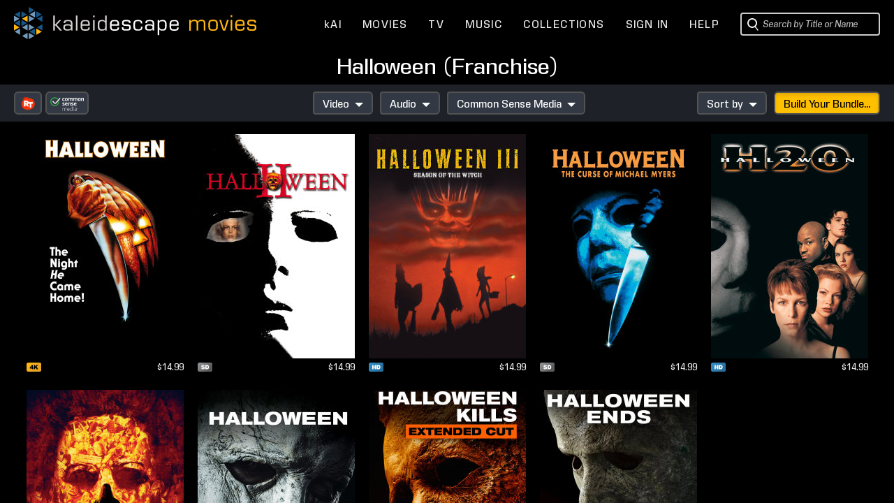

--- FILE ---
content_type: image/svg+xml
request_url: https://www.kaleidescape.com/movie-store/assets/v273631/images/rt/RT_SingleColor_Logo_WHITE_RGB_new.svg
body_size: 4684
content:
<?xml version="1.0" encoding="UTF-8" standalone="no"?>
<!DOCTYPE svg PUBLIC "-//W3C//DTD SVG 1.1//EN" "http://www.w3.org/Graphics/SVG/1.1/DTD/svg11.dtd">
<svg version="1.1" id="Layer_1" xmlns="http://www.w3.org/2000/svg" xmlns:xlink="http://www.w3.org/1999/xlink" x="0px" y="0px" width="195px" height="90px" viewBox="0 0 195 90" enable-background="new 0 0 195 90" xml:space="preserve">  <image id="image0" width="195" height="90" x="0" y="0"
    href="[data-uri]
W6UiFQUziHTIUJ0siIo4ahWKUCHUCq06mFz6BU0akhQXR8G14ODHYtXBxVlXB1dBEPwAcXRyUnSR
Ev+XFFrEeHDcj3f3HnfvgGCjwjSraxzQdNtMJxNiNrcqhl8RwgAERBGRmWXMSVIKvuPrHgG+3sV5
lv+5P0efmrcYEBCJZ5lh2sQbxNObtsF5n1hgJVklPiceM+mCxI9cVzx+41x0OcgzBTOTnicWiMVi
BysdzEqmRjxFHFM1nfKDWY9VzluctUqNte7JXxjJ6yvLXKcZRRKLWIIEEQpqKKMCG3FadVIspGk/
4eMfdv0SuRRylcHIsYAqNMiuH/wPfndrFSYnvKRIAuh+cZyPESC8CzTrjvN97DjNEyD0DFzpbX+1
Acx8kl5va7EjoH8buLhua8oecLkDDD0Zsim7UohmsFAA3s/om3LA4C3Qu+b11trH6QOQoa5SN8DB
ITBapOx1n3f3dPb275lWfz80wHKOLYPYAAAAACBjSFJNAAB6JgAAgIQAAPoAAACA6AAAdTAAAOpg
AAA6mAAAF3CculE8AAAABmJLR0QA/wD/AP+gvaeTAAAACXBIWXMAAAsTAAALEwEAmpwYAAAAB3RJ
TUUH5gMQFDkO6WPUYQAADs5JREFUeNrtnXuwHFWdxz+/7unpnpsbDBUeCruwKq6gVODOTdhAohsX
d2FLlF2EZUEKcNdIsRYSeatlsApUgjwUCsU1LEUJKIgLClgSQDE8CtjcuUECiDwCiRtYSMjr3jvT
M9P92z/6Jt7kvnqud+bMdPenaqqSud3nfM+Z/p73OQ0ZGRkZcanOd6Va9HKmdWQ0F8u0gE5Aa9aZ
qty19aiZjmktGc1DTAtoZyo9XpcIS4HzAAdYGhJeXihVdbJ7B+cUrFxO9xSkR0U/ococgS7Q11Dr
bkQfFGRLvlSeNKyM1pCZYRwqPe7eIrIc+NSIrzeJFc7Pr6q+PNG99cO7ZwdW/dLhew8c57K1qnqe
1+/fYzqtGRGZGXZD586SalA+BJHbgcPGuOSBXM46zn56qD7q3gVItewdL7BcYXaM6CoCR+dLlSdM
pzsj6zOMoq41F5FljG0EgL+vB+FZwUJrl4JEQaqVwmXAj2MYQQWeEuFYVV4wneaMiKxmGIOhw71u
2+KHwMmMnUcbRGV+vr+8fscXftG7ALgCsGNEcUfVsU6f+dRQ1XRaM/5EZoZxCIpOvo59BXAOMMaw
qjycq1aOsddo4PcWjkX13rGvG8UbKAvc/spa02nM2JXMDJPgF72zgesY/aDXgbNC5OeCrhT4UJzw
BO7OlyonmE5XxmiyiaRJcEuV71d7vFdVuBXYa8SfcsA1FrovMY0AoPCLHf/2ex0XtbpUrTxCXtC8
RM0sVQgARKSKhj5i+45aQ1IaqMeNK6MxspphDCpFT3KFmlgDM2YwY7vvV/M1O7QOV/RuRg+VKg3k
o0b9itxwTbIvMANwR3x2FFA7HnofqABlYLvCywglCXki9576qtoGJ/RWZ3MV00FmhmGqvYXZqroQ
OAZYCHwA8Ib//I7AGoUXgc8AXab1RshW0N8AD4E+YVn5Z51V27OaY4qk3gx+0esS4fOqXETUDOrE
JRcKDADrge+FIrfZYX1bvr8WmhbWSaTaDH7RWwR8G5hrWss0sx74qSVyo9NXfsm0mE4hlWaoFt2c
qpyNcA3JHURQwAddplg3eqXym6YFtTupnIFWuBzhapJrBIgKOg/kUkEf93vcM00LandSVTOUiwUR
9EsSNY3SWBD8zELOc0rldaaFtCOpMkO1WDhK0V8TDWGmlT+q6qm2hI85pVo2JDuC1JihVvT2COEp
4OARX1eBdcA7wCAwRNR0coAiMMu07iaxHeVCt7/yA9NC2okkt5l3IUTngeSAuxRZgfC4qK4DAkHC
UFBRVVG6Q4sLRfmYac1NZCbCddWiNyMM5DrvmXI2N0GKaoZKj1tw825dntpWG/eaovtBQZYDC1KS
N3Xgym3d7tf2Xrk19XMSafjBJ2XD/D1ltj+0CJFbgf1M62kxNeBct1T5vmkhpkm9Gfwez8Li31Gu
AbpN6zFEBficW6rcZlqISVJthuCIQq5e1y8RLZ5L41DrSN4UkUX5vvKLpoWYIrVm8HsdC819EfRK
OnM9UjNYk5PafLsvGDQtxASpNMPg3C4rF4bnAlcxVo0Q1oGp9icl+ohEQUtHZbECy0KVrxb6y6nr
UHfULzVdVHu8Y1T4b8Zcil3HOn0psueeUws8CKFeR2t18GvowBBsWIu+9DRsfAUst90NUhYN/ybf
X33WtJBW09a/SjPwi14RWMF4J1hoBee+9ch+fzE9EWoIgwPo4AD64hqC5cvQ558CDUxnxUSUgipH
dq2ppOrAglR1GoPDumcQ7Wee+CgXncZVCmJB9x7IvvthffQfcG5eQe76+5AFJ0FYMZ0l43GoneeT
pkW0mlSZoZ6rf5NoQs0cto115CKcK76HdcbXIVcwnS1jkQe+6hfd1KxQgBSZwS+6R6J8zrSOnXR1
k1uyFPvCa6N+RPvRoyKf+vOD6RxSYYbBuV05kMtom73LOxDsE8/A+uzFbdlkEuXCoSO62tKpzSAV
ZrADPQk42rSO8ch99ovI0YtNyxiLQ+16eJBpEa0i8WbwDy/MFNGvmNYxIYUZ2CefHo08tRfdQnqa
SonvIInNPNVd9jBMH2FAcO/tEIZI3gWvgOzzHuT9HwbXBTt+9lpzj0IWHI/+/g/Dk36ToMGuo16W
TeyRcgGG3gF/8+RJRL8AfKsp+ddmJH6ewS96D9FIE0krOPeuQ/b/y1iXVxceCFvXRXO3SrQoWkCO
+VfsM87FOnze8IMag0oZhrajVX/ya+t1CEfUJI4TfzJPLMJf/oTg2gvA8Sa7WgXm50uVp2PnYYeS
6Jqh1uMdEsKipkbS1Q3l0Q+UPnYP9acfJPfdu7GO+Ei8sLxCVLu0InNmzY7MGwOFY4HEmyHRfYZQ
OJV4R8RPGXEmCL46QPCN86Feix9gixDLjmsGAY7wi17etOZmk1gzVHq9AhCzSP4zcBzGf6oE3fQW
+tYG09kxGruhMuK9CJO2pzqdxJpBoo06c5oekTPJ6m87B4U2m96A+P2YiL9Cacup8ukksWYgOuV6
iktPG2CiEjaoYC06Ftlzb9N5Mbbu+EuwusSyDjAtudkk1wwhxxmNP+chH/kM9rlfN50TY9NYzYCG
GvsdFJ1KckeTpAX9BQB/EDb7sAfI/u+D/T6AzFmItfAYrIP+Gma+y3ROjE1jfQbQ+C9k6VQSaQYt
4lRp0kTbbji3PhoNie5e0rb3Bp5IbyMr1S1N/KkhiTSDT35fafKQ6k5mzJy+sCbaR9GIuSbbjyEC
VmMtZNFY77XuaBJpBgvZS1tlhulAlfDZEuETD4/6nqFtoGD/06nIQR+ePKxtW6nfcBnsPostAl3D
xnU92PB6tGshrkR0lulsajaJNIPCTDpoqYlu2Uxw+RL0lVXjXBFiLfx4LDNovYY+8CN0+7bJI7Yb
mTqQtt6nOh0kdDRJCh2Ttq2bqX/zIvQPj02UHtMqITp5L9EksmagQ4ygmzcRXL0U/c2PGyyljbDd
tIBmk0wzKNoehen4hE8+QnD9N9HnHuwEIyCi601raDYdUYI2ior4NDZwOPW4tmyCylDD9wU3XYP+
fmVHGAFA1crM0ImI6CBTPxKvIernL6Z2zr8RPngfjfjPXnIZFDpntFKU501raDaJNAPRm3haYgZd
9wJa+jnBf14JWybfObYD64Mfwjr6xHi72toCSfwJe8k0Qz14G2jNUODw5JW+9CjBD78d/wCynIN9
zlegu/lrCaeBN5Ew8R3oRJrBfaa2DeHtVsQl9nAW2h7BPbcSPrc6/r2z98Fecm106l5780ooWjYt
otm0/a8wZZT/aUk8I5c1VDYS3nI9VGMeUSqCdfSxyIE9tKi/P1WedwM/M0PnIr9uSTSWxcgHOVxx
M+H9d8ZXOWs29peXQS3GIQBmUBH9raxub7dOB4k1g6o+QiuK292XQuc86j9ajr79f7GDsObMxfrn
JS3NnwaoWGLdb1pEK0isGSTqM7za9IjG2hfw+pOEP7slfmc672KfdBo47bezUlXuza0qbzGtoxUk
1gyhyiCwpukRjbkUWghuvBh9dlXsYOTQXuzFl7bbmauBoP9lWkSrSKwZCv3lmsJDNLupNN5eYtuj
futNDc1OW8efAgf9bWszamLWItJnWkSrSKwZADSUu4jOuGseE2yf1Id+QPh4/H687LUP9slnQr1t
aodfuKXyRtMiWkWizVBYXX4TuKPhGxvZBTbRXmLxCL61BN0YvzNtn3A68tFTWphL4/IOEl5hWkQr
Seaq1ZFY3EDIvxB3X5e41C75D6QwA2wLcjY720FenmhvgYLjII6Drn95wi2ZuuUN6l/+PLL/+Cet
aK0WnZ26I+wNze/3T4IC33H7qi2ZuGwXEm8GDXhehJch7ukOAmtWDD/+ult/YMR/VFEUrEmyUEO0
71foqgmWSsnw63JHajB7oMDbqtxsUoAJEt1MAvD6K9uAG6Z29/BDufNj/elj2ZMbYWcwVnTteB+x
dw3b8MkaKnKx11/5o1ERBki8GQBCZTnwjGkdHcIDNsHtpkWYIBVmKPRXqsAVNHtkqfPZBJzv9MVd
XJUsUmEGAEfq95DVDhMRoCx2S5XnTAsxRWrMYPXVKyBnAFtNa2lTvoNY95kWYZLUmAEgJ/bzwFW0
+XrpFqPAT8G6yC0NJf44mIlIlRnsvgEFrgVWmtbSMHGXeDc+EvWoZYVnuaWhtnvVaKtp8wNVmkN1
nru/BrISeJ9pLbEJK6M3srqMflmKClRHTBROzG9zUj3O7gsHTCevHUilGQD8XreI8gjINJ4c3DkI
PCyqJzr9/hbTWtqFVDWTRuL2+SUR6zii4cS0cbPUgk9mRtiV1JoBIN9XXkmofwf8r2ktLaIsyiXA
YufZWuL3NDdKqs0A4K72f6fRW0GTvrVxnaAnSK1wpVuqJP5E7amQ2j7D7lR63LyILAW+AMwyrWca
qQErBBbnS5U3Rv7B7/XejUYvgZRQ3sAK98iX/HV+j2eL6LvzJT8tNSaQ1Qw78fr9at7u/hrwcYlm
qpMwF7FR4BSt8+ndjaALENBPAD8BvouwSJFfVXoLc0A+rSK3+b2FVBWWqUpsXPSQ2U61MLQEdAnQ
ie8yewu4JSe5ZXbfwIQDBH7RvQ7kTkG2KHo/8JrAwSqyFjjS7SsnoVCIRVYzjIG8sKkmyFWqzAG5
mujdBJ3wUAwBd4gwV0UvmcwIO5JL9BwI8BLwO4VvgKZqYw+kYHPPVMmXhpRo2PWCaq93syqnAWfR
ihetN85bwE3AnW6psrrBe58E3kQYQvllzrJuqBM4qBQ6w//TR9ZMionfUxBLeVdo6dnA6cCBgMmD
jrYBryNyi2PZN9ZqtSF3td/w0+sX8+KWqgpQLnpSKFUUoNLritfXeHidTGaGKeAXu2ZCeDBwPOhp
IAe2KGpVeA5YLvBwaLG2sKoyaDo/kkJmhmmg2uPOU+EfQeYRrXc6AOiehqA3AmtBXkT1MUvlEWd1
+UXT6U0qmRmmEf+wvINldSHaRcgBWFZR0cME3g+8F5hN9H7qkfmugA+yAfQ1RVYjYZ/AGpQBFYZs
zxpyHi+nflVps8nM0GL0yD2cSlB1BQirhIVthbK8ujlVbfOMjIyMjIzO4P8BKkKqiE09RZ4AAAAl
dEVYdGRhdGU6Y3JlYXRlADIwMjItMDMtMTdUMTY6MzY6MTMrMDM6MDC9JIftAAAAJXRFWHRkYXRl
Om1vZGlmeQAyMDIyLTAzLTE3VDE2OjM2OjEzKzAzOjAwzHk/UQAAABt0RVh0aWNjOmNvcHlyaWdo
dABQdWJsaWMgRG9tYWlutpExWwAAACJ0RVh0aWNjOmRlc2NyaXB0aW9uAEdJTVAgYnVpbHQtaW4g
c1JHQkxnQRMAAAAVdEVYdGljYzptYW51ZmFjdHVyZXIAR0lNUEyekMoAAAAOdEVYdGljYzptb2Rl
bABzUkdCW2BJQwAAAABJRU5ErkJggg==" />
</svg>


--- FILE ---
content_type: image/svg+xml
request_url: https://www.kaleidescape.com/movie-store/assets/v273631/images/quality/dolbyvision.svg
body_size: 1343
content:
<?xml version="1.0" encoding="utf-8"?>
<!-- Generator: Adobe Illustrator 28.1.0, SVG Export Plug-In . SVG Version: 6.00 Build 0)  -->
<svg version="1.1" id="Layer_1" xmlns="http://www.w3.org/2000/svg" xmlns:xlink="http://www.w3.org/1999/xlink" x="0px" y="0px"
	 viewBox="0 0 673.56 155.29" style="enable-background:new 0 0 673.56 155.29;" xml:space="preserve">
<style type="text/css">
	.st0{opacity:0.85;}
	.st1{fill:#FFFFFF;}
</style>
<g class="st0">
	<path class="st1" d="M315.41,73c-6.36,0-11.8,4.13-13.72,9.9c-0.48,1.44-0.75,2.97-0.75,4.57c0,1.59,0.27,3.12,0.75,4.56
		c1.91,5.73,7.3,9.91,13.72,9.91c7.94,0,14.47-6.44,14.47-14.47C329.88,79.53,323.35,73,315.41,73z"/>
	<circle class="st1" cx="241.05" cy="87.48" r="14.47"/>
	<path class="st1" d="M177.08,52.74h-14.52v48.27h14.52c13.3,0,24.13-10.84,24.13-24.13C201.22,63.58,190.38,52.74,177.08,52.74z"/>
	<path class="st1" d="M645.56,0H28C12.6,0,0,12.6,0,28v99.29c0,15.4,12.6,28,28,28h617.56c15.4,0,28-12.6,28-28V28
		C673.56,12.6,660.96,0,645.56,0z M42.78,111.51H32.56V42.24h10.22c19.08,0,34.63,15.55,34.63,34.63
		C77.42,95.95,61.86,111.51,42.78,111.51z M131.09,111.51h-10.22c-19.08,0-34.63-15.55-34.63-34.63c0-19.08,15.55-34.63,34.63-34.63
		h10.22V111.51z M177.09,111.51h-25.02V42.24h25.02c19.1,0,34.63,15.54,34.63,34.63S196.18,111.51,177.09,111.51z M241.05,111.51
		c-13.24,0-24-10.76-24-24s10.76-24,24-24s24,10.76,24,24C265.05,100.74,254.28,111.51,241.05,111.51z M282.34,111.58h-10.5V42.24
		h10.5V111.58z M315.41,111.56c-5.1,0-9.83-1.6-13.72-4.33v4.34h-10.52l0-69.34h10.52l0,25.65c3.89-2.72,8.62-4.33,13.72-4.33
		c13.24,0,24,10.76,24,24C339.41,100.8,328.65,111.56,315.41,111.56z M362.16,124.41c-3.05,6.84-11.11,9.94-17.93,6.9l-3.64-1.62
		l-0.02-0.01l0,0l0,0l4.24-9.51l1.51,0.67c2.81,1.26,6.13-0.02,7.39-2.84c0.01-0.02,4.76-10.72,4.76-10.72l-19.41-43.64h11.47
		l13.68,30.76l13.68-30.76h11.47C387.02,68.85,362.18,124.35,362.16,124.41z M438.23,111.58h-6.26l-26.32-69.34h6.06l23.38,62.39
		h0.2l23.38-62.39h5.97L438.23,111.58z M477.92,111.58h-5.38V63.62h5.38V111.58z M475.18,50.34c-1.96,0-3.91-1.66-3.91-4.01
		c0-2.35,1.96-4.01,3.91-4.01c2.05,0,4.01,1.66,4.01,4.01C479.19,48.68,477.23,50.34,475.18,50.34z M504.05,111.57
		c-6.83,0-13.37-2.74-17.28-8.51l4.2-3.03c2.64,4.11,7.52,7.04,13.08,7.04c5.66,0,11.23-2.54,11.23-8.9
		c0-12.42-26.46-4.89-26.46-21.82c0-8.8,7.61-12.72,15.52-12.72c6.64,0,12.4,2.74,15.33,7.73l-4.1,2.94
		c-2.24-3.82-6.35-6.26-11.42-6.26c-4.78,0-10.25,2.25-10.25,7.92c0,5.28,3.9,7.04,11.42,8.71c9.67,2.15,15.23,5.67,15.23,13.11
		C520.55,107.46,512.35,111.57,504.05,111.57z M536.49,111.57h-5.66V63.64h5.66V111.57z M533.61,50.26c-1.96,0-3.91-1.66-3.91-4.01
		s1.96-4.01,3.91-4.01c2.05,0,4.01,1.66,4.01,4.01S535.66,50.26,533.61,50.26z M569.13,111.57c-14.05,0-23.91-10.25-23.91-24.01
		c0-13.86,9.86-23.91,23.91-23.91c14.15,0,24.01,10.05,24.01,23.91C593.14,101.32,583.28,111.57,569.13,111.57z M641.02,111.58
		h-5.28l0-27.01c0-9-2.84-16.43-12.91-16.43c-7.92,0-15.07,6.36-15.07,19.08v24.37h-5.38V75.28c0-2.54-0.1-8.61-0.39-11.64h5.09
		c0.2,2.54,0.39,7.83,0.39,10.27h0.2c2.64-6.26,9.49-10.27,16.34-10.27c11.93,0,17.02,8.22,17.02,18.98L641.02,111.58z"/>
	<path class="st1" d="M569.13,68.24c-11.32,0-18.45,8.49-18.45,19.32c0,10.83,7.12,19.23,18.45,19.23
		c11.42,0,18.54-8.39,18.54-19.23C587.67,76.73,580.55,68.24,569.13,68.24z"/>
</g>
</svg>


--- FILE ---
content_type: image/svg+xml
request_url: https://www.kaleidescape.com/movie-store/assets/v273631/images/header/kaleidescape-movies-silver.svg
body_size: 3253
content:
<?xml version="1.0" encoding="utf-8"?>
<!-- Generator: Adobe Illustrator 27.2.0, SVG Export Plug-In . SVG Version: 6.00 Build 0)  -->
<svg version="1.1" id="Layer_2_00000042724854969874881320000009451498875898532492_"
	 xmlns="http://www.w3.org/2000/svg" xmlns:xlink="http://www.w3.org/1999/xlink" x="0px" y="0px" viewBox="0 0 650.7 86.3"
	 style="enable-background:new 0 0 650.7 86.3;" xml:space="preserve">
<style type="text/css">
	.st0{fill:#D7D2D1;}
	.st1{fill:#FFFFFF;}
	.st2{fill:#FFB612;}
	.st3{fill:#739ABC;}
	.st4{fill:#165788;}
</style>
<g id="Logo">
	<g>
		<g>
			<polygon class="st0" points="109.7,23.1 105.5,23.1 105.5,63.2 109.7,63.2 109.7,49.7 111.4,49.7 123.4,63.2 128.9,63.2 
				114.7,48 126.7,35.1 121.6,35.1 111.4,46.3 109.7,46.3 109.7,23.1 			"/>
			<path class="st0" d="M144,60.1c-2.4,0.1-4.2-0.2-5.4-0.8c-1.1-0.6-1.7-2.2-1.7-4.8c0-2.2,0.5-3.6,1.6-4.1
				c1.1-0.6,2.9-0.8,5.4-0.7c2.7-0.1,4.8,0.1,6.3,0.6c1.5,0.5,2.2,2.1,2.2,4.6c-0.1,2.5-1,4-2.7,4.5C148.2,60,146.2,60.2,144,60.1
				L144,60.1L144,60.1z M156.9,63.2V44.1c0-4.1-1.2-6.8-3.4-7.8c-2.2-1.1-5.2-1.6-8.8-1.4c-3.2-0.2-5.9,0.2-8,1.1s-3.2,3.1-3.3,6.5
				V43h4.4v-1c0.1-1.8,0.9-3,2.4-3.4c1.5-0.4,3.2-0.6,4.9-0.5c2.4-0.1,4.2,0.2,5.5,0.9c1.3,0.7,1.9,2.2,2,4.7V49h-0.3
				c-0.4-1.2-1.6-2-3.6-2.4c-1.9-0.3-3.7-0.5-5.2-0.5c-3.5-0.1-6.2,0.4-8.1,1.5c-1.9,1.1-2.9,3.6-2.9,7.3c0.1,3.6,1,5.9,3,7
				s4.5,1.6,7.7,1.5c1.8,0.1,3.6-0.1,5.4-0.5c1.7-0.4,3-1.3,3.9-2.9l0.1,0.1v2.9L156.9,63.2L156.9,63.2z"/>
			<polygon class="st0" points="170.4,23.1 166.2,23.1 166.2,63.2 170.4,63.2 170.4,23.1 			"/>
			<path class="st0" d="M199.2,54.7v1.1c0,1.9-0.5,3.1-1.7,3.7c-1.1,0.5-3.1,0.8-6,0.7c-3.7,0.1-6-0.4-7-1.7c-1-1.2-1.4-4-1.3-8.3
				h20.2v-2.8c0.1-5.1-0.8-8.4-2.6-10.1c-1.8-1.7-4.9-2.5-9.4-2.3c-4.9-0.1-8.3,0.8-10.1,2.8s-2.6,5.9-2.5,11.6
				c-0.2,5.3,0.6,9,2.2,11.2c1.6,2.2,5.1,3.2,10.4,3.2c3.2,0.1,6-0.2,8.3-1.1c2.3-0.9,3.5-3.1,3.6-6.7v-1L199.2,54.7L199.2,54.7z
				 M183.3,46.7c0-3.2,0.5-5.4,1.4-6.7c0.9-1.2,3.2-1.8,6.9-1.8c3.1-0.2,5.1,0.3,6.1,1.2s1.5,3.4,1.5,7.2H183.3L183.3,46.7z"/>
			<path class="st0" d="M216.3,35.1h-4.2v28.1h4.2V35.1L216.3,35.1z M216.3,23.1h-4.2v4.6h4.2V23.1L216.3,23.1z"/>
			<path class="st0" d="M237,60.1c-3,0.2-5.1-0.5-6.2-1.8c-1.2-1.4-1.8-4.4-1.7-9.1c-0.1-4.8,0.4-7.8,1.6-9.2s3.2-2,6.4-1.8
				c3.3,0,5.5,0.8,6.5,2.6c1,1.8,1.4,4.5,1.3,8.4c0.1,4.2-0.4,7.1-1.4,8.7C242.4,59.5,240.2,60.2,237,60.1L237,60.1L237,60.1z
				 M244.8,63.2h4.2V23.1h-4.2v15.5h-0.1c-0.7-1.7-2-2.7-3.8-3.2c-1.8-0.5-3.6-0.7-5.2-0.6c-4.9,0.1-7.9,1.4-9.3,4
				s-1.9,6.1-1.7,10.4c-0.2,4.3,0.4,7.8,1.8,10.4c1.3,2.6,4.4,3.9,9.3,4c1.9,0,3.7-0.2,5.3-0.7c1.6-0.5,2.9-1.6,3.7-3.2l0.1,0.1
				L244.8,63.2L244.8,63.2L244.8,63.2z"/>
			<path class="st1" d="M277.9,54.7v1.1c0,1.9-0.5,3.1-1.7,3.7s-3.1,0.8-6,0.7c-3.7,0.1-6-0.4-7-1.7c-1-1.2-1.4-4-1.3-8.3h20.2v-2.8
				c0.1-5.1-0.8-8.4-2.6-10.1c-1.8-1.7-4.9-2.5-9.4-2.3c-4.9-0.1-8.3,0.8-10.1,2.8s-2.6,5.9-2.5,11.6c-0.2,5.3,0.6,9,2.2,11.2
				c1.6,2.2,5.1,3.2,10.4,3.2c3.2,0.1,6-0.2,8.3-1.1c2.3-0.9,3.5-3.1,3.6-6.7v-1L277.9,54.7L277.9,54.7z M262,46.7
				c0-3.2,0.5-5.4,1.4-6.7s3.2-1.8,6.9-1.8c3.1-0.2,5.1,0.3,6.1,1.2s1.5,3.4,1.5,7.2H262L262,46.7z"/>
			<path class="st1" d="M313,41.4c-0.1-3.1-1.4-5-3.6-5.7c-2.3-0.7-4.7-1-7.3-0.9c-3.8-0.2-6.8,0.2-9,1.1c-2.1,0.9-3.2,3.3-3.3,7.2
				c0,2.6,0.6,4.4,1.8,5.5c1.2,1,2.7,1.7,4.5,1.9c1.9,0.2,3.8,0.3,5.9,0.4c2.5,0,4.4,0.2,5.6,0.5c1.2,0.3,1.8,1.7,1.7,4.1
				c-0.1,2.4-1,3.7-2.6,4c-1.6,0.3-3.2,0.4-4.8,0.3c-3.1,0-5.3-0.2-6.4-0.6s-1.7-1.3-1.6-2.6v-2.2h-4.4V57c0.1,3,1.5,4.9,3.9,5.6
				c2.5,0.8,5.3,1.1,8.5,0.9c3.2,0.2,6-0.2,8.2-1.2c2.2-0.9,3.4-3.3,3.5-7.1c0-3-0.7-5-2-6.2s-3-1.8-5-1.9c-2.1-0.2-4.3-0.3-6.8-0.3
				c-2.2,0-3.7-0.2-4.5-0.6c-0.9-0.4-1.3-1.8-1.2-4.2c0-1.7,0.6-2.7,1.9-3s3.3-0.5,5.9-0.4c2.2-0.1,3.9,0.1,5,0.3
				c1.1,0.3,1.6,1.1,1.6,2.5v1.1h4.4L313,41.4L313,41.4L313,41.4z"/>
			<path class="st1" d="M340.7,53v1.4c0,2.5-0.5,4-1.6,4.7c-1.1,0.7-3,1-5.6,0.9c-4,0.1-6.4-0.7-7.4-2.2c-1-1.5-1.4-4.2-1.2-8.1
				c-0.1-4.4,0.2-7.5,1-9.1s3-2.5,6.6-2.4c2.5-0.1,4.3,0.1,5.6,0.7c1.3,0.6,2,2.1,2,4.5v0.9h4.2v-0.8c-0.1-3.8-1.3-6.3-3.5-7.3
				c-2.3-1-5.1-1.5-8.6-1.4c-4.9,0-8.2,1.2-9.7,3.5s-2.2,5.8-2.1,10.3c-0.1,3.5,0.1,6.3,0.6,8.5c0.5,2.2,1.6,3.8,3.4,4.9
				c1.8,1,4.6,1.6,8.4,1.5c3.4,0.1,6.2-0.4,8.5-1.5c2.2-1.1,3.4-3.6,3.5-7.4V53L340.7,53L340.7,53z"/>
			<path class="st1" d="M363.4,60.1c-2.4,0.1-4.2-0.2-5.4-0.8c-1.1-0.6-1.7-2.2-1.7-4.8c0-2.2,0.5-3.6,1.6-4.1
				c1.1-0.6,2.9-0.8,5.4-0.7c2.7-0.1,4.8,0.1,6.3,0.6c1.5,0.5,2.2,2.1,2.2,4.6c-0.1,2.5-1,4-2.7,4.5C367.5,60,365.6,60.2,363.4,60.1
				L363.4,60.1L363.4,60.1z M376.2,63.2V44.1c0-4.1-1.2-6.8-3.4-7.8s-5.2-1.6-8.8-1.4c-3.2-0.2-5.9,0.2-8,1.1s-3.2,3.1-3.3,6.5V43
				h4.4v-1c0.1-1.8,0.9-3,2.4-3.4c1.5-0.4,3.2-0.6,4.9-0.5c2.4-0.1,4.2,0.2,5.5,0.9c1.3,0.7,1.9,2.2,2,4.7V49h-0.3
				c-0.5-1.2-1.6-2-3.6-2.4c-1.9-0.3-3.7-0.5-5.2-0.5c-3.5-0.1-6.2,0.4-8.1,1.5c-1.9,1.1-2.9,3.6-2.9,7.3c0,3.6,1,5.9,3,7
				s4.5,1.6,7.7,1.5c1.8,0.1,3.6-0.1,5.4-0.5c1.7-0.4,3-1.3,3.9-2.9l0.1,0.1v2.9L376.2,63.2L376.2,63.2z"/>
			<path class="st1" d="M397.6,38.2c3.5-0.1,5.6,0.7,6.6,2.3c0.9,1.6,1.3,4.5,1.2,8.6c0.1,4.4-0.4,7.4-1.4,8.9c-1,1.5-3.1,2.2-6.3,2
				c-3.6,0-5.9-1-6.8-3c-0.9-1.9-1.3-4.6-1.2-7.9c-0.2-3.7,0.2-6.5,1-8.3C391.5,39.1,393.8,38.2,397.6,38.2L397.6,38.2z M389.7,35.1
				h-4.2v40.2h4.2V59.9h0.1c0.9,1.6,2.2,2.6,3.9,3c1.7,0.5,3.4,0.7,5.1,0.6c4.1,0.1,6.9-0.9,8.6-3s2.5-5.9,2.4-11.3
				c0-2.8-0.1-5.3-0.6-7.5s-1.4-3.8-3-5.1s-4-1.8-7.4-1.9c-1.8,0-3.5,0.2-5.2,0.7c-1.6,0.5-2.9,1.6-3.8,3.1l-0.1-0.1V35.1
				C389.7,35.1,389.7,35.1,389.7,35.1z"/>
			<path class="st1" d="M437.7,54.7v1.1c0,1.9-0.5,3.1-1.7,3.7s-3.1,0.8-6,0.7c-3.7,0.1-6-0.4-7-1.7c-1-1.2-1.4-4-1.3-8.3H442v-2.8
				c0.1-5.1-0.8-8.4-2.6-10.1c-1.8-1.7-4.9-2.5-9.4-2.3c-4.9-0.1-8.3,0.8-10.1,2.8s-2.6,5.9-2.5,11.6c-0.2,5.3,0.6,9,2.2,11.2
				c1.6,2.2,5.1,3.2,10.4,3.2c3.2,0.1,6-0.2,8.3-1.1c2.3-0.9,3.5-3.1,3.6-6.7v-1L437.7,54.7L437.7,54.7z M421.8,46.7
				c0-3.2,0.5-5.4,1.4-6.7s3.2-1.8,6.9-1.8c3.1-0.2,5.1,0.3,6.1,1.2s1.5,3.4,1.5,7.2H421.8L421.8,46.7z"/>
		</g>
		<g>
			<polygon class="st2" points="0,63.2 14.7,54.7 0,46.2 0,63.2 			"/>
			<polygon class="st3" points="0,40.1 14.7,31.6 0,23.1 0,40.1 			"/>
			<polygon class="st3" points="1.8,66.2 16.5,74.8 16.5,57.8 1.8,66.2 			"/>
			<polygon class="st4" points="1.8,43.2 16.5,51.7 16.5,34.7 1.8,43.2 			"/>
			<polygon class="st4" points="1.8,20 16.5,28.5 16.5,11.6 1.8,20 			"/>
			<polygon class="st4" points="20,51.7 34.7,43.2 20,34.7 20,51.7 			"/>
			<polygon class="st4" points="20,28.5 34.7,20 20,11.6 20,28.5 			"/>
			<polygon class="st3" points="21.8,77.8 36.5,86.3 36.5,69.3 21.8,77.8 			"/>
			<polygon class="st3" points="21.8,54.7 36.5,63.2 36.5,46.2 21.8,54.7 			"/>
			<polygon class="st2" points="21.8,31.6 36.5,40.1 36.5,23.1 21.8,31.6 			"/>
			<polygon class="st3" points="40,86.3 54.7,77.8 40,69.3 40,86.3 			"/>
			<polygon class="st3" points="40,63.2 54.7,54.7 40,46.2 40,63.2 			"/>
			<polygon class="st3" points="40,40.1 54.7,31.6 40,23.1 40,40.1 			"/>
			<polygon class="st4" points="40,17 54.7,8.5 40,0 40,17 			"/>
			<polygon class="st4" points="41.8,66.2 56.5,74.8 56.5,57.8 41.8,66.2 			"/>
			<polygon class="st3" points="41.8,20 56.5,28.5 56.5,11.6 41.8,20 			"/>
			<polygon class="st2" points="60,74.8 74.7,66.2 60,57.8 60,74.8 			"/>
			<polygon class="st4" points="60,28.5 74.7,20 60,11.6 60,28.5 			"/>
			<polygon class="st4" points="61.8,54.7 76.5,63.2 76.5,46.2 61.8,54.7 			"/>
			<polygon class="st4" points="61.8,31.6 76.5,40.1 76.5,23.1 61.8,31.6 			"/>
		</g>
	</g>
</g>
<g id="Text">
	<g>
		<path class="st2" d="M474.7,39.1h0.1c1.5-3.7,5.9-4.8,9.6-4.8c3.5,0,7.9,1,8.9,4.8c1.9-3.8,6.4-4.8,10.3-4.8c7.4,0,10,3,10,10.2
			v19h-4.3V44.9c0-4.9-0.7-7.1-6.3-7.1c-6.2,0-8.8,1.8-8.8,8v17.7h-4.3V44.2c-0.2-3.8-0.2-6.3-6.4-6.3c-5.7,0-8.7,2.4-8.7,8.3v17.4
			h-4.3V34.6h4.3L474.7,39.1L474.7,39.1z"/>
		<path class="st2" d="M534.3,34.3c10.7,0,12.8,2.6,12.8,14.8s-2.1,14.7-12.8,14.7s-12.8-2.6-12.8-14.7S523.6,34.3,534.3,34.3z
			 M534.3,60.3c7.8,0,8.3-1.2,8.3-11.2s-0.5-11.3-8.3-11.3S526,39,526,49.1S526.6,60.3,534.3,60.3z"/>
		<path class="st2" d="M566.8,63.5h-6.1l-9.6-28.9h4.4l8.2,25.6h0.1l7.9-25.6h4.7C576.5,34.6,566.8,63.5,566.8,63.5z"/>
		<path class="st2" d="M585.8,27h-4.3v-4.8h4.3V27z M585.8,63.5h-4.3V34.6h4.3C585.8,34.6,585.8,63.5,585.8,63.5z"/>
		<path class="st2" d="M619,54.8v1c0,7.6-5.9,8-12.3,8c-11.3,0-13-3.7-13-14.7c0-12,2.6-14.8,13-14.8c9.3,0,12.3,2.1,12.3,12.8V50
			h-20.8c0,9.1,0.7,10.3,8.5,10.3c5.9,0,7.9-0.4,7.9-4.5v-1.1L619,54.8L619,54.8z M614.5,46.5c-0.2-8.2-1.2-8.7-7.8-8.7
			c-7.9,0-8.1,2-8.5,8.7H614.5L614.5,46.5z"/>
		<path class="st2" d="M649.9,42.2h-4.5v-1.1c0-2.9-2.2-2.9-6.8-2.9c-5.4,0-8.1-0.1-8.1,3.5c0,5.2,1.4,4.8,5.9,5
			c7.4,0.4,14.2-0.7,14.2,8.7c0,8.1-5.6,8.5-12,8.5s-12.8-0.3-12.8-6.8v-2.7h4.5v2.2c0,2.8,1.7,3.3,8.3,3.3c3,0,7.5,0.7,7.5-4.5
			c0-5.4-2.2-4.4-7.5-4.7c-6.3-0.4-12.6,0.2-12.6-8s4.8-8.5,12.6-8.5c5.1,0,11.3,0.2,11.3,6.8L649.9,42.2L649.9,42.2z"/>
	</g>
</g>
</svg>


--- FILE ---
content_type: image/svg+xml
request_url: https://www.kaleidescape.com/movie-store/assets/v273631/images/quality/sdr.svg
body_size: 2073
content:
<?xml version="1.0" encoding="utf-8"?>
<!-- Generator: Adobe Illustrator 28.1.0, SVG Export Plug-In . SVG Version: 6.00 Build 0)  -->
<svg version="1.1" id="Layer_1" xmlns="http://www.w3.org/2000/svg" xmlns:xlink="http://www.w3.org/1999/xlink" x="0px" y="0px"
	 viewBox="0 0 261.52 155.29" style="enable-background:new 0 0 261.52 155.29;" xml:space="preserve">
<style type="text/css">
	.st0{opacity:0.85;}
	.st1{fill:#FFFFFF;}
	.st2{fill:none;}
</style>
<g class="st0">
	<path class="st1" d="M122.32,57.96h-5.35V95.9h5.26c4.48,0,7.67-0.5,9.57-1.49c1.89-1,3.38-2.73,4.45-5.21
		c1.07-2.48,1.61-6.5,1.61-12.05c0-7.36-1.2-12.39-3.6-15.11C131.85,59.32,127.87,57.96,122.32,57.96z"/>
	<path class="st1" d="M203.73,58.06c-1.42-1.2-4.09-1.8-8-1.8h-9.42v14.11h9.05c0.98,0,2.87-0.32,5.68-0.95
		c1.42-0.28,2.58-1.01,3.48-2.18c0.9-1.17,1.35-2.51,1.35-4.03C205.86,60.98,205.15,59.26,203.73,58.06z"/>
	<path class="st1" d="M233.52,0H28C12.54,0,0,12.54,0,28v99.29c0,15.46,12.54,28,28,28h205.52c15.46,0,28-12.54,28-28V28
		C261.52,12.54,248.98,0,233.52,0z M86.94,101.4c-2.46,3.76-5.9,6.61-10.33,8.55c-4.42,1.94-9.99,2.91-16.72,2.91
		c-11.81,0-19.99-2.27-24.53-6.82s-7.12-10.32-7.72-17.33l20.41-1.28c0.44,3.32,1.34,5.84,2.7,7.58c2.21,2.81,5.37,4.21,9.47,4.21
		c3.06,0,5.42-0.72,7.08-2.15c1.66-1.44,2.49-3.1,2.49-5c0-1.8-0.79-3.41-2.37-4.83c-1.58-1.42-5.24-2.76-10.99-4.03
		c-9.41-2.12-16.12-4.93-20.13-8.43c-4.04-3.5-6.06-7.97-6.06-13.4c0-3.57,1.03-6.94,3.1-10.11c2.07-3.17,5.18-5.67,9.33-7.48
		c4.15-1.82,9.84-2.72,17.07-2.72c8.87,0,15.64,1.65,20.3,4.95c4.66,3.3,7.43,8.55,8.31,15.75l-20.22,1.18
		c-0.54-3.13-1.67-5.4-3.39-6.82c-1.72-1.42-4.1-2.13-7.13-2.13c-2.49,0-4.37,0.53-5.64,1.59c-1.26,1.06-1.89,2.34-1.89,3.86
		c0,1.11,0.52,2.1,1.56,2.98c1.01,0.92,3.41,1.77,7.2,2.56c9.38,2.02,16.1,4.07,20.15,6.13c4.06,2.07,7.01,4.63,8.86,7.7
		c1.85,3.06,2.77,6.49,2.77,10.28C90.64,93.53,89.4,97.64,86.94,101.4z M156.87,93.98c-1.69,4.09-4.03,7.52-7.03,10.28
		c-3,2.76-6.22,4.6-9.66,5.52c-4.71,1.26-8.97,1.89-12.79,1.89H95.51V42.24h31.88c6.28,0,11.36,0.85,15.23,2.56s7.06,4.15,9.59,7.34
		s4.36,6.9,5.49,11.13c1.14,4.23,1.71,8.71,1.71,13.45C159.4,84.14,158.56,89.89,156.87,93.98z M208.81,111.67l-11.47-21.22
		c-1.45-2.75-2.75-4.53-3.88-5.35c-1.55-1.07-3.3-1.61-5.26-1.61h-1.89v28.18h-21.55V42.24h35.76c6.63,0,11.7,0.57,15.2,1.71
		s6.33,3.24,8.48,6.32c2.15,3.08,3.22,6.83,3.22,11.25c0,3.85-0.82,7.18-2.46,9.97c-1.64,2.79-3.9,5.06-6.78,6.8
		c-1.83,1.11-4.34,2.02-7.54,2.75c2.55,0.85,4.42,1.71,5.58,2.56c0.79,0.57,1.93,1.79,3.43,3.65c1.5,1.87,2.5,3.3,3,4.31
		l10.39,20.12H208.81z"/>
	<path class="st2" d="M79.01,71.11c-4.06-2.07-10.78-4.11-20.15-6.13c-3.79-0.79-6.19-1.64-7.2-2.56c-1.04-0.88-1.56-1.88-1.56-2.98
		c0-1.52,0.63-2.8,1.89-3.86c1.26-1.06,3.14-1.59,5.64-1.59c3.03,0,5.41,0.71,7.13,2.13c1.72,1.42,2.85,3.69,3.39,6.82l20.22-1.18
		c-0.88-7.2-3.66-12.45-8.31-15.75c-4.66-3.3-11.42-4.95-20.3-4.95c-7.23,0-12.92,0.91-17.07,2.72c-4.15,1.82-7.26,4.31-9.33,7.48
		c-2.07,3.17-3.1,6.54-3.1,10.11c0,5.43,2.02,9.9,6.06,13.4c4.01,3.51,10.72,6.32,20.13,8.43c5.75,1.26,9.41,2.6,10.99,4.03
		c1.58,1.42,2.37,3.03,2.37,4.83c0,1.89-0.83,3.56-2.49,5c-1.66,1.44-4.02,2.15-7.08,2.15c-4.1,0-7.26-1.4-9.47-4.21
		c-1.36-1.74-2.26-4.26-2.7-7.58L27.64,88.7c0.6,7.01,3.17,12.79,7.72,17.33s12.72,6.82,24.53,6.82c6.73,0,12.3-0.97,16.72-2.91
		c4.42-1.94,7.86-4.79,10.33-8.55s3.69-7.86,3.69-12.31c0-3.79-0.92-7.21-2.77-10.28C86.02,75.74,83.06,73.17,79.01,71.11z"/>
	<path class="st2" d="M152.2,52.14c-2.53-3.19-5.72-5.64-9.59-7.34s-8.94-2.56-15.23-2.56H95.51v69.44h31.88
		c3.82,0,8.08-0.63,12.79-1.89c3.44-0.92,6.66-2.75,9.66-5.52c3-2.76,5.34-6.19,7.03-10.28c1.69-4.09,2.53-9.84,2.53-17.26
		c0-4.74-0.57-9.22-1.71-13.45C156.56,59.04,154.73,55.33,152.2,52.14z M136.24,89.2c-1.07,2.48-2.56,4.21-4.45,5.21
		c-1.89,0.99-5.08,1.49-9.57,1.49h-5.26V57.96h5.35c5.56,0,9.54,1.36,11.94,4.07c2.4,2.72,3.6,7.75,3.6,15.11
		C137.85,82.7,137.32,86.72,136.24,89.2z"/>
	<path class="st2" d="M219.65,87.24c-1.5-1.87-2.64-3.08-3.43-3.65c-1.17-0.85-3.03-1.71-5.58-2.56c3.19-0.73,5.7-1.64,7.54-2.75
		c2.87-1.74,5.13-4,6.78-6.8c1.64-2.79,2.46-6.12,2.46-9.97c0-4.42-1.07-8.17-3.22-11.25c-2.15-3.08-4.97-5.19-8.48-6.32
		s-8.57-1.71-15.2-1.71h-35.76v69.44h21.55V83.49h1.89c1.96,0,3.71,0.54,5.26,1.61c1.14,0.82,2.43,2.6,3.88,5.35l11.47,21.22h24.24
		l-10.39-20.12C222.15,90.54,221.15,89.1,219.65,87.24z M204.51,67.25c-0.9,1.17-2.06,1.89-3.48,2.18
		c-2.81,0.63-4.71,0.95-5.68,0.95h-9.05V56.26h9.42c3.92,0,6.58,0.6,8,1.8c1.42,1.2,2.13,2.92,2.13,5.16
		C205.86,64.73,205.41,66.08,204.51,67.25z"/>
</g>
</svg>


--- FILE ---
content_type: image/svg+xml
request_url: https://www.kaleidescape.com/movie-store/assets/v273631/images/csm/LOGO-Common_Sense_Media-RGB-reversed.svg
body_size: 3683
content:
<?xml version="1.0" encoding="utf-8"?>
<!-- Generator: Adobe Illustrator 20.1.0, SVG Export Plug-In . SVG Version: 6.00 Build 0)  -->
<svg version="1.1" id="Layer_1" xmlns="http://www.w3.org/2000/svg" xmlns:xlink="http://www.w3.org/1999/xlink" x="0px" y="0px"
	 viewBox="0 0 305 124" style="enable-background:new 0 0 305 124;" xml:space="preserve">
<style type="text/css">
	.st0{fill:#33A544;}
	.st1{fill:#FFFFFF;}
</style>
<g>
	<g>
		<g>
			<path class="st0" d="M71.478,42.338c-0.435,7.337-3.435,14.547-9.029,20.141c-5.874,5.87-13.678,9.107-21.984,9.107
				c-8.303,0-16.109-3.237-21.978-9.107c-5.872-5.871-9.108-13.676-9.108-21.981c0-8.301,3.236-16.111,9.108-21.98
				c5.865-5.87,13.676-9.106,21.977-9.106c8.308,0,16.111,3.237,21.985,9.106c1.034,1.033,1.974,2.127,2.831,3.273l5.957-7.268
				c-0.728-0.859-1.485-1.696-2.291-2.501c-7.604-7.613-17.719-11.8-28.483-11.8c-10.762,0-20.868,4.187-28.476,11.793
				C4.381,19.624,0.186,29.741,0.186,40.498c0,10.759,4.194,20.876,11.802,28.482c7.607,7.611,17.714,11.799,28.477,11.799
				c10.762,0,20.877-4.188,28.481-11.799c9.91-9.909,13.559-23.731,10.97-36.533L71.478,42.338z"/>
			<path class="st1" d="M44.345,58.809c-0.017,0-0.04,0-0.055,0c-6.771,0-11.156-4.942-11.862-5.717L21.519,41.416
				c-1.632-1.705-1.566-4.529,0.141-6.154c1.711-1.632,4.413-1.622,6.034,0.085L38.73,46.891l0,0c0,0,2.403,2.482,5.668,2.447
				c2.611-0.017,5.366-1.597,8.191-4.683L84.028,6.56c1.502-1.812,4.194-2.072,6.015-0.574c1.812,1.503,2.069,4.189,0.571,6.008
				L58.97,50.782C54.422,55.798,49.501,58.809,44.345,58.809z"/>
		</g>
		<g>
			<g>
				<g>
					<path class="st1" d="M121.708,34.323c-7.485,0-12.798-5.293-12.798-14.608c0-9.891,5.872-14.969,13.018-14.969
						c3.638,0,6.327,1.009,8.447,2.423l-0.947,6.372c-2.296-1.834-4.48-2.662-7.103-2.662c-3.85,0-6.649,3.004-6.649,8.663
						c0,5.891,3.017,8.722,7.099,8.722c2.339,0,4.463-0.65,6.981-2.716l0.904,6.01C127.914,33.567,125.116,34.323,121.708,34.323z"
						/>
					<path class="st1" d="M145.91,34.387c-7.322,0-12.64-5.539-12.64-14.783c0-9.255,5.373-14.858,12.697-14.858
						c7.373,0,12.743,5.603,12.743,14.858C158.71,28.848,153.28,34.387,145.91,34.387z M145.91,10.583
						c-3.964,0-6.089,3.716-6.089,9.021c0,5.181,2.184,9.009,6.089,9.009c4.143,0,6.268-3.709,6.268-9.009
						C152.178,14.357,149.931,10.583,145.91,10.583z"/>
					<path class="st1" d="M195.209,33.801V15.178c0-2.474-0.847-4.18-3.293-4.18c-2.076,0-4.024,1.423-5.984,3.53v19.273h-6.709
						V15.178c0-2.474-0.888-4.18-3.356-4.18c-2.065,0-4.02,1.423-5.976,3.53v19.273h-6.716V5.347h5.705l0.618,4.002
						c2.52-2.534,5.246-4.602,8.889-4.602c3.857,0,5.919,1.846,6.934,4.602c2.399-2.534,5.353-4.602,8.991-4.602
						c5.091,0,7.599,3.249,7.599,8.557v20.497H195.209z"/>
					<path class="st1" d="M240.305,33.801V15.178c0-2.474-0.835-4.18-3.284-4.18c-2.083,0-4.034,1.423-5.996,3.53v19.273h-6.707
						V15.178c0-2.474-0.886-4.18-3.341-4.18c-2.071,0-4.026,1.423-5.993,3.53v19.273h-6.699V5.347h5.693l0.623,4.002
						c2.52-2.534,5.263-4.602,8.889-4.602c3.857,0,5.912,1.846,6.931,4.602c2.406-2.534,5.366-4.602,9-4.602
						c5.079,0,7.595,3.249,7.595,8.557v20.497H240.305z"/>
				</g>
				<g>
					<path class="st1" d="M264.63,34.387c-7.327,0-12.634-5.539-12.634-14.783c0-9.255,5.359-14.858,12.677-14.858
						c7.378,0,12.746,5.603,12.746,14.858C277.419,28.848,272.001,34.387,264.63,34.387z M264.63,10.583
						c-3.972,0-6.089,3.716-6.089,9.021c0,5.181,2.177,9.009,6.089,9.009c4.125,0,6.249-3.709,6.249-9.009
						C270.879,14.357,268.648,10.583,264.63,10.583z"/>
					<path class="st1" d="M298.031,33.801V15.178c0-2.474-1.016-4.18-3.478-4.18c-2.124,0-4.177,1.423-6.132,3.588v19.214h-6.707
						V5.347h5.692l0.609,4.002c2.52-2.534,5.38-4.602,9.001-4.602c5.036,0,7.714,3.249,7.714,8.557v20.497H298.031z"/>
				</g>
			</g>
			<g>
				<path class="st1" d="M120.292,76.934c-3.912,0-7.941-1.297-10.509-2.774l0.891-5.892c2.912,2.007,6.49,3.365,9.836,3.365
					c2.905,0,4.477-1.122,4.477-2.948c0-2.004-1.169-2.825-5.478-3.947c-6.547-1.766-9.273-3.771-9.273-8.956
					c0-4.891,3.676-8.358,9.945-8.358c3.52,0,6.76,0.702,9.439,1.994l-0.898,5.899c-2.671-1.601-5.869-2.599-8.54-2.599
					c-2.523,0-3.745,0.997-3.745,2.599c0,1.531,1.005,2.355,5.015,3.477c7.005,1.884,9.741,3.889,9.741,9.244
					C131.191,73.631,127.384,76.934,120.292,76.934z"/>
				<path class="st1" d="M158.071,63.559h-17.319c0.322,5.546,3.113,7.957,7.253,7.957c3.475,0,6.315-1.357,9.285-3.534l0.781,5.534
					C155.159,75.637,151.641,77,147.28,77c-7.542,0-13.183-4.55-13.183-14.79c0-9.254,5.242-14.854,12.285-14.854
					c8.113,0,11.745,6.42,11.745,14.49C158.126,62.438,158.071,63.149,158.071,63.559z M146.216,52.252
					c-2.685,0-4.857,2.229-5.37,6.886h10.731C151.139,54.716,149.466,52.252,146.216,52.252z"/>
				<path class="st1" d="M179.509,76.408V57.79c0-2.472-1.005-4.193-3.456-4.193c-2.127,0-4.206,1.42-6.151,3.597v19.213h-6.712
					V47.952h5.707l0.616,4.002c2.513-2.534,5.368-4.598,8.991-4.598c5.026,0,7.714,3.247,7.714,8.551v20.501H179.509z"/>
				<path class="st1" d="M200.971,76.934c-3.91,0-7.929-1.297-10.506-2.774l0.891-5.892c2.91,2.007,6.487,3.365,9.841,3.365
					c2.898,0,4.468-1.122,4.468-2.948c0-2.004-1.164-2.825-5.47-3.947c-6.551-1.766-9.277-3.771-9.277-8.956
					c0-4.891,3.69-8.358,9.944-8.358c3.515,0,6.757,0.702,9.445,1.994l-0.895,5.899c-2.687-1.601-5.865-2.599-8.55-2.599
					c-2.516,0-3.735,0.997-3.735,2.599c0,1.531,1.005,2.355,5.019,3.477c6.991,1.884,9.721,3.889,9.721,9.244
					C211.869,73.631,208.076,76.934,200.971,76.934z"/>
				<path class="st1" d="M238.746,63.559h-17.311c0.341,5.546,3.133,7.957,7.265,7.957c3.456,0,6.301-1.357,9.282-3.534l0.764,5.534
					C235.851,75.637,232.333,77,227.968,77c-7.538,0-13.19-4.55-13.19-14.79c0-9.254,5.256-14.854,12.302-14.854
					c8.093,0,11.728,6.42,11.728,14.49C238.808,62.438,238.746,63.149,238.746,63.559z M226.915,52.252
					c-2.682,0-4.867,2.229-5.373,6.886h10.736C231.827,54.716,230.151,52.252,226.915,52.252z"/>
			</g>
		</g>
	</g>
	<g>
		<g>
			<path class="st1" d="M144.053,123.361v-17.825c0-3.87-1.689-5.996-5.396-5.996c-2.725,0-5.614,1.581-8.831,4.524v19.297h-2.509
				v-17.825c0-3.87-1.689-5.996-5.395-5.996c-2.725,0-5.668,1.581-8.83,4.469v19.351h-2.561V97.743h1.853l0.653,3.705
				c3.055-2.618,5.832-4.252,9.158-4.252c4.034,0,6.324,1.634,7.194,4.632c3.217-2.833,6.106-4.632,9.594-4.632
				c5.288,0,7.633,2.944,7.633,8.012v18.152H144.053z"/>
			<path class="st1" d="M174.363,110.55h-18.097c0,6.542,3.055,11.12,8.778,11.12c3.107,0,6.377-1.634,8.885-3.924l0.38,2.399
				c-2.342,2.126-5.723,3.762-9.375,3.762c-6.757,0-11.282-5.015-11.282-13.357c0-8.174,4.687-13.353,10.9-13.353
				c6.541,0,9.812,5.723,9.812,12.809C174.363,110.17,174.363,110.333,174.363,110.55z M164.551,99.322
				c-4.849,0-7.576,3.76-8.175,9.102h15.262C171.476,103.411,169.024,99.322,164.551,99.322z"/>
			<path class="st1" d="M199.496,123.361l-0.656-3.762c-2.017,2.345-4.469,4.308-8.175,4.308c-5.669,0-10.52-4.035-10.52-12.646
				c0-9.321,5.56-13.9,11.774-13.9c2.614,0,4.851,0.49,6.869,1.362V84.931l2.559-0.015v38.444H199.496z M198.788,101.229
				c-2.019-1.034-4.255-1.634-6.814-1.634c-5.07,0-9.159,3.653-9.159,11.555c0,6.705,3.326,10.41,7.906,10.41
				c3.107,0,5.559-1.852,8.068-4.687V101.229z"/>
			<path class="st1" d="M212.033,90.819c-1.199,0-2.235-1.091-2.235-2.235c0-1.199,1.036-2.179,2.235-2.179
				c1.2,0,2.183,0.981,2.183,2.179C214.216,89.729,213.233,90.819,212.033,90.819z M210.783,123.361V97.743h2.504v25.617H210.783z"
				/>
			<path class="st1" d="M238.361,123.361l-0.598-3.434c-2.672,2.343-5.832,3.98-9.049,3.98c-4.307,0-7.74-2.182-7.74-6.815
				c0-5.723,4.36-8.775,16.678-9.92v-2.234c0-3.599-2.124-5.343-5.668-5.343c-2.943,0-5.94,0.818-8.776,2.29l-0.326-2.397
				c2.889-1.309,5.832-2.237,9.213-2.237c5.232,0,8.064,2.671,8.064,7.578v18.533H238.361z M237.653,109.296
				c-10.572,1.147-14.062,3.38-14.062,7.577c0,3.271,2.343,4.796,5.234,4.796c2.725,0,6.049-1.634,8.828-4.087V109.296z"/>
		</g>
	</g>
	<g>
		<path class="st1" d="M250.439,105.942c-2.673,0-4.497-1.902-4.497-4.617c0-2.695,1.841-4.597,4.497-4.597
			c2.677,0,4.5,1.902,4.5,4.617C254.939,104.04,253.095,105.942,250.439,105.942z M250.439,97.184c-2.317,0-3.961,1.645-3.961,4.141
			c0,2.517,1.665,4.162,3.961,4.162c2.319,0,3.984-1.645,3.984-4.142C254.423,98.829,252.739,97.184,250.439,97.184z
			 M251.786,103.784l-1.525-2.18h-0.554v2.12h-0.732v-5.112h1.385c1.071,0,1.765,0.555,1.765,1.487c0,0.753-0.456,1.228-1.071,1.407
			l1.506,2.1L251.786,103.784z M250.34,99.284h-0.655v1.724h0.636c0.653,0,1.071-0.297,1.071-0.872
			C251.392,99.582,251.016,99.284,250.34,99.284z"/>
	</g>
</g>
</svg>
